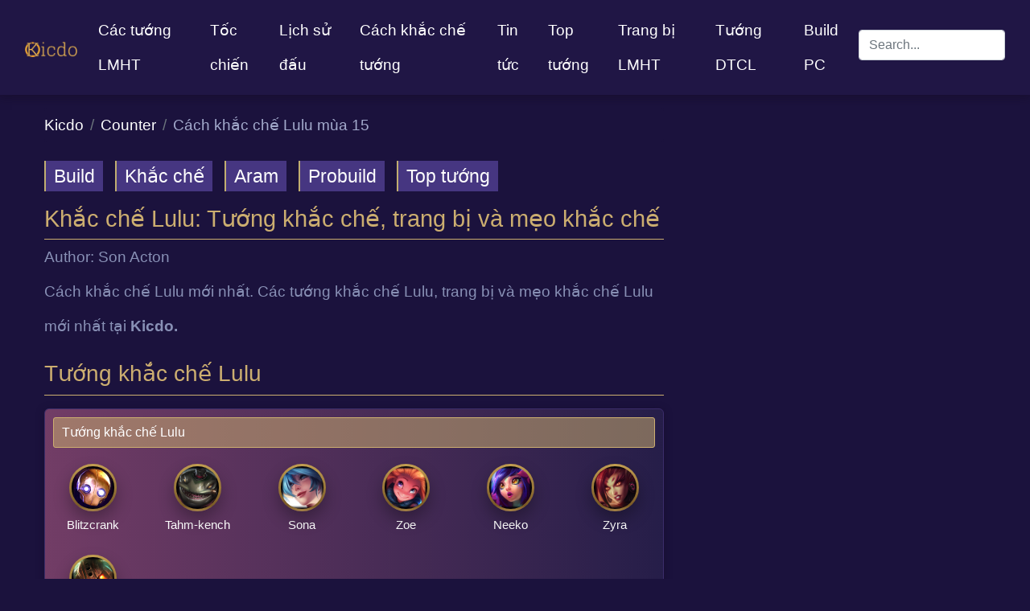

--- FILE ---
content_type: text/html; charset=UTF-8
request_url: https://kicdo.com/counter/lulu
body_size: 5568
content:
<!DOCTYPE html>
<html lang="vi">
<head>
<meta charset="utf-8">
<title>Khắc chế Lulu: Cách khắc chế, điểm yếu và mẹo khắc chế Lulu</title>
<meta name="description" content="Cách khắc chế Lulu mới nhất. Các tướng khắc chế Lulu hiệu quả dựa trên tỷ lệ thắng. Điểm yếu lớn nhất của Lulu. Trang bị khắc chế Lulu" />
<meta name="robots" content="index,follow, max-image-preview:large" />
<meta name="viewport" content="width=device-width, initial-scale=1, shrink-to-fit=no">
<meta name="keywords" content="Khắc chế Lulu" />
<link rel="canonical" href="https://kicdo.com/counter/lulu" />

  <meta property="fb:app_id" content="608859533193413" /> 
<meta property="og:type" content="article"/>
<meta property="og:url" content="https://kicdo.com/counter/lulu"/>
<meta property="og:site_name" content="Kicdo" />
<meta property="og:title" content="Khắc chế Lulu: Cách khắc chế, điểm yếu và mẹo khắc chế Lulu"/>
<meta property="og:description" content="Cách khắc chế Lulu mới nhất. Các tướng khắc chế Lulu hiệu quả dựa trên tỷ lệ thắng. Điểm yếu lớn nhất của Lulu. Trang bị khắc chế Lulu"/>
<meta property="og:image" content="https://kicdo.com/images/products/Lulu_27.jpg"/>
<meta property="og:image:secure_url" content="https://kicdo.com/images/products/Lulu_27.jpg" />
<meta property="og:image:type" content="image/jpeg" />
<meta property="og:image:width" content="1215" />
<meta property="og:image:height" content="717" />
<meta property="og:image:alt" content="Khắc chế Lulu: Cách khắc chế, điểm yếu và mẹo khắc chế Lulu" />
<meta property="article:published_time" content="2023-10-12T18:38:54+07:00"/>
<meta property="article:modified_time" content="2023-12-06T22:45:50+07:00"/>
<meta property="og:updated_time" content="2023-12-06T22:45:50+07:00" />
<meta name="twitter:title" content="Khắc chế Lulu: Cách khắc chế, điểm yếu và mẹo khắc chế Lulu"/>
<meta name="twitter:description" content="Cách khắc chế Lulu mới nhất. Các tướng khắc chế Lulu hiệu quả dựa trên tỷ lệ thắng. Điểm yếu lớn nhất của Lulu. Trang bị khắc chế Lulu"/>
<meta name="twitter:url" content="https://kicdo.com/counter/lulu"/>
<meta name="twitter:image" content="/images/products/Lulu_27.jpg" />
<meta name="format-detection" content="telephone=no">
<meta name="google-site-verification" content="1UGM42t8iTmlwsvsfecbcSnXo94AU_DV21sSnBg-DHg" />
<meta name='dmca-site-verification' content='ekpCak4zVFcwNlNFbW11NjF2dlVQUT090' /><link rel="icon" href="https://kicdo.com/images/uploads/favicon/kicdofavicon_a3c8.png" type="image/x-icon">
<link rel="shortcut icon" href="https://kicdo.com/images/uploads/favicon/kicdofavicon_a3c8.png" type="image/x-icon">
<!-- style -->
<link rel="stylesheet"  href="https://kicdo.com/frontend/css/bootstrap.min.css" type="text/css" media="all" />
</head>
<body>
<header>
<nav class="navbar navbar-expand-lg bg_menu">
    <div class="container-fluid">
        <a class="navbar-brand mr-auto mr-lg-0 logo" href="https://kicdo.com/"><img src="https://kicdo.com/images/uploads/logo/hinhdep_13ec0.png" alt="Kicdo" width="78" height="24"/></a>
        <button class="navbar-toggler p-0 border-0" type="button" data-toggle="collapse" data-target="#navbarsExample05" aria-controls="navbarsExample05" aria-expanded="false" aria-label="Toggle navigation">
          <span class="navbar-toggler-icon">Menu</span>
        </button>

        <div class="navbar-collapse collapse" id="navbarsExample05">
                        <ul class="navbar-nav mr-auto menu_head"><li class="nav-item"><a class="nav-link" title="Các tướng LMHT" href="/guides" ><i class="fa "></i> Các tướng LMHT</a></li><li class="nav-item"><a class="nav-link" title="Tốc chiến" href="/toc-chien" ><i class="fa "></i> Tốc chiến</a></li><li class="nav-item"><a class="nav-link" title="Lịch sử đấu" href="/lich-su-dau.html" ><i class="fa "></i> Lịch sử đấu</a></li><li class="nav-item"><a class="nav-link" title="Cách khắc chế tướng" href="/counter" ><i class="fa "></i> Cách khắc chế tướng</a></li><li class="nav-item"><a class="nav-link" title="Tin tức" href="/tin-lol-n1" ><i class="fa "></i> Tin tức</a></li><li class="nav-item"><a class="nav-link" title="Top tướng" href="/tuong-lmht-chon-nhieu-nhat" ><i class="fa "></i> Top tướng</a></li><li class="nav-item"><a class="nav-link" title="Trang bị LMHT" href="/trang-bi-lmht" ><i class="fa "></i> Trang bị LMHT</a></li><li class="nav-item"><a class="nav-link" title="Tướng DTCL" href="/dtcl" rel="nofollow noopener" target="_blank" ><i class="fa "></i> Tướng DTCL</a></li><li class="nav-item"><a class="nav-link" title="Build PC" href="/build-pc-n22" ><i class="fa "></i> Build PC</a></li></ul>            <div class="search_tuong">
               
                <input type="text" class="m_lol hidden form-control" value="25">
                <input type="text" class="lang_page hidden form-control" value="vi">
                <div class="form-group input-serach">
                    <input type="text" id="searchid" autocomplete="off" class="search text-field form-control" placeholder="Search..." name="keyword" value="" >
                </div>
                
               
                <div id="result">
                </div>
            </div>
            
            
        </div>
    </div>
</nav>
</header><div class="container">
<div class="row">
<div class="col-md-8">
<main role="main">
    <article class="my-3 rounded ">

        			<header>
        <nav aria-label="breadcrumb">
			<ol class="breadcrumb">
                <li class="breadcrumb-item" ><a href="https://kicdo.com/">Kicdo</a></li>
                <li class="breadcrumb-item"><a href="https://kicdo.com/counter" >Counter</a></li>
                <li class="breadcrumb-item active" aria-current="page">Cách khắc chế Lulu mùa 15</li>
            </ol>
        </nav>
		</header>
        <div class="link_bai_list">
<a href="https://kicdo.com/guides/lulu" class="link_bai"> Build</a>
<a href="https://kicdo.com/counter/lulu" class="link_bai"> Khắc chế</a>
<a href="https://kicdo.com/aram/lulu" class="link_bai"> Aram</a>
<a href="https://kicdo.com/probuild/lulu" class="link_bai"> Probuild</a>
<a href="/tuong-lmht-chon-nhieu-nhat" class="link_bai"> Top tướng</a>
</div>
		<section class="detail_con">
		<h1 class="border-gray pb-2 mb-0 h1_css">Khắc chế Lulu: Tướng khắc chế, trang bị và mẹo khắc chế</h1>
		<div class="info_ac">Author: <span>Son Acton</span></div>
		<div class="payload-richtext"><p>Cách khắc chế Lulu mới nhất. Các tướng khắc chế Lulu, trang bị và mẹo khắc chế Lulu mới nhất tại <strong>Kicdo.</strong></p></div>            <div class="row">
                <div class="col-md-12">
                    
                    <h2 id="tuong_khac_che_Lulu">Tướng khắc chế Lulu</h2>
					<div class="kicdo_tkc">
            <p class="chu_vang">Tướng khắc chế Lulu</p>
		<div class="row">
                    <div class="col-lg-2 col-md-2 col-sm-2 col-6 list_champ">
				<a href="https://kicdo.com/guides/blitzcrank"> 
					<img loading='lazy'  title="Blitzcrank" src="https://kicdo.com/images/source/champion/Blitzcrank.png" alt="Blitzcrank" width="59" height="99"/>
					Blitzcrank				</a>
            </div>
                    <div class="col-lg-2 col-md-2 col-sm-2 col-6 list_champ">
				<a href="https://kicdo.com/guides/tahm-kench"> 
					<img loading='lazy'  title="Tahm-kench" src="https://kicdo.com/images/source/champion/TahmKench.png" alt="Tahm-kench" width="59" height="99"/>
					Tahm-kench				</a>
            </div>
                    <div class="col-lg-2 col-md-2 col-sm-2 col-6 list_champ">
				<a href="https://kicdo.com/guides/sona"> 
					<img loading='lazy'  title="Sona" src="https://kicdo.com/images/source/champion/Sona.png" alt="Sona" width="59" height="99"/>
					Sona				</a>
            </div>
                    <div class="col-lg-2 col-md-2 col-sm-2 col-6 list_champ">
				<a href="https://kicdo.com/guides/zoe"> 
					<img loading='lazy'  title="Zoe" src="https://kicdo.com/images/source/champion/Zoe.png" alt="Zoe" width="59" height="99"/>
					Zoe				</a>
            </div>
                    <div class="col-lg-2 col-md-2 col-sm-2 col-6 list_champ">
				<a href="https://kicdo.com/guides/neeko"> 
					<img loading='lazy'  title="Neeko" src="https://kicdo.com/images/source/champion/Neeko.png" alt="Neeko" width="59" height="99"/>
					Neeko				</a>
            </div>
                    <div class="col-lg-2 col-md-2 col-sm-2 col-6 list_champ">
				<a href="https://kicdo.com/guides/zyra"> 
					<img loading='lazy'  title="Zyra" src="https://kicdo.com/images/source/champion/Zyra.png" alt="Zyra" width="59" height="99"/>
					Zyra				</a>
            </div>
                    <div class="col-lg-2 col-md-2 col-sm-2 col-6 list_champ">
				<a href="https://kicdo.com/guides/nautilus"> 
					<img loading='lazy'  title="Nautilus" src="https://kicdo.com/images/source/champion/Nautilus.png" alt="Nautilus" width="59" height="99"/>
					Nautilus				</a>
            </div>
                </div>
        
                <p class="chu_vang">Tướng yếu hơn Lulu</p>
        <div class="row">
                    <div class="col-lg-2 col-md-2 col-sm-2 col-6 list_champ">
				<a href="https://kicdo.com/guides/leblanc"> 
					<img loading='lazy'  title="Leblanc" src="https://kicdo.com/images/source/champion/Leblanc.png" alt="Leblanc" width="59" height="99"/>
					Leblanc				</a>
            </div>
                    <div class="col-lg-2 col-md-2 col-sm-2 col-6 list_champ">
				<a href="https://kicdo.com/guides/pantheon"> 
					<img loading='lazy'  title="Pantheon" src="https://kicdo.com/images/source/champion/Pantheon.png" alt="Pantheon" width="59" height="99"/>
					Pantheon				</a>
            </div>
                    <div class="col-lg-2 col-md-2 col-sm-2 col-6 list_champ">
				<a href="https://kicdo.com/guides/ashe"> 
					<img loading='lazy'  title="Ashe" src="https://kicdo.com/images/source/champion/Ashe.png" alt="Ashe" width="59" height="99"/>
					Ashe				</a>
            </div>
                    <div class="col-lg-2 col-md-2 col-sm-2 col-6 list_champ">
				<a href="https://kicdo.com/guides/brand"> 
					<img loading='lazy'  title="Brand" src="https://kicdo.com/images/source/champion/Brand.png" alt="Brand" width="59" height="99"/>
					Brand				</a>
            </div>
                    <div class="col-lg-2 col-md-2 col-sm-2 col-6 list_champ">
				<a href="https://kicdo.com/guides/mel"> 
					<img loading='lazy'  title="Mel" src="https://kicdo.com/images/source/champion/Mel.png" alt="Mel" width="59" height="99"/>
					Mel				</a>
            </div>
                    <div class="col-lg-2 col-md-2 col-sm-2 col-6 list_champ">
				<a href="https://kicdo.com/guides/swain"> 
					<img loading='lazy'  title="Swain" src="https://kicdo.com/images/source/champion/Swain.png" alt="Swain" width="59" height="99"/>
					Swain				</a>
            </div>
                    <div class="col-lg-2 col-md-2 col-sm-2 col-6 list_champ">
				<a href="https://kicdo.com/guides/shaco"> 
					<img loading='lazy'  title="Shaco" src="https://kicdo.com/images/source/champion/Shaco.png" alt="Shaco" width="59" height="99"/>
					Shaco				</a>
            </div>
                </div>
                
                <p class="chu_vang">Tướng có tỷ lệ thắng cao khi đối đầu Lulu</p>
        <div class="row">
                    <div class="col-lg-2 col-md-2 col-sm-2 col-6 list_champ">
				<a href="https://kicdo.com/guides/nidalee"> 
					<img loading='lazy'  title="Nidalee" src="https://kicdo.com/images/source/champion/Nidalee.png" alt="Nidalee" width="59" height="99"/>
					Nidalee				</a>
            </div>
                    <div class="col-lg-2 col-md-2 col-sm-2 col-6 list_champ">
				<a href="https://kicdo.com/guides/blitzcrank"> 
					<img loading='lazy'  title="Blitzcrank" src="https://kicdo.com/images/source/champion/Blitzcrank.png" alt="Blitzcrank" width="59" height="99"/>
					Blitzcrank				</a>
            </div>
                    <div class="col-lg-2 col-md-2 col-sm-2 col-6 list_champ">
				<a href="https://kicdo.com/guides/tahm-kench"> 
					<img loading='lazy'  title="Tahm-kench" src="https://kicdo.com/images/source/champion/TahmKench.png" alt="Tahm-kench" width="59" height="99"/>
					Tahm-kench				</a>
            </div>
                    <div class="col-lg-2 col-md-2 col-sm-2 col-6 list_champ">
				<a href="https://kicdo.com/guides/sona"> 
					<img loading='lazy'  title="Sona" src="https://kicdo.com/images/source/champion/Sona.png" alt="Sona" width="59" height="99"/>
					Sona				</a>
            </div>
                    <div class="col-lg-2 col-md-2 col-sm-2 col-6 list_champ">
				<a href="https://kicdo.com/guides/zoe"> 
					<img loading='lazy'  title="Zoe" src="https://kicdo.com/images/source/champion/Zoe.png" alt="Zoe" width="59" height="99"/>
					Zoe				</a>
            </div>
                    <div class="col-lg-2 col-md-2 col-sm-2 col-6 list_champ">
				<a href="https://kicdo.com/guides/neeko"> 
					<img loading='lazy'  title="Neeko" src="https://kicdo.com/images/source/champion/Neeko.png" alt="Neeko" width="59" height="99"/>
					Neeko				</a>
            </div>
                    <div class="col-lg-2 col-md-2 col-sm-2 col-6 list_champ">
				<a href="https://kicdo.com/guides/zyra"> 
					<img loading='lazy'  title="Zyra" src="https://kicdo.com/images/source/champion/Zyra.png" alt="Zyra" width="59" height="99"/>
					Zyra				</a>
            </div>
                </div>
    </div>
					<img class="" src="/images/products/Lulu_27.jpg" alt="Khắc chế Lulu>">
					
					<div class="payload-richtext"><p><br /></p><h2 id="diem-yeu-cua-lulu">Điểm yếu của Lulu</h2><p>Là một pháp sư hỗ trợ thuần túy, Lulu có lượng máu cơ bản thấp và rất sợ các kỹ năng khống chế cứng hoặc sát thương dồn nhanh trước khi kịp tung chiêu bảo vệ. Hãy cố gắng gây khống chế và dồn sát thương vào Lulu nếu cô nàng đứng ở vị trí xấu hoặc phối hợp với rừng tập trung dồn chết cô nàng trước trong những pha gank ở giai đoạn đi đường.</p><p>Để bảo vệ đồng đội hoặc gây khống chế, Lulu thường phải đứng ở khoảng cách tương đối gần, điều này khiến cô nàng dễ rơi vào tầm ngắm của các vị tướng mở giao tranh tầm xa. Nếu được thì hãy ưu tiên dồn sát thương cho cô nàng trước vì nếu cô nàng sống sót thì xạ thủ sẽ được bảo kê rất tốt, rất khó để all-in chết xạ thủ nếu không có sự chênh lệch trang bị hoặc quân số.</p><p>Bộ kỹ năng của Lulu có thời gian hồi chiêu tương đối lâu ở giai đoạn đầu. Nếu cô nàng sử dụng kĩ năng hụt hoặc vừa dùng xong thì hãy chủ động trao đổi chiêu thức hoặc all-in cô nàng hoặc xạ thủ để lấy lợi thế.</p><p>Hãy cố gắng kiểm soát tầm nhìn để nắm rõ được vị trí của Lulu, tận dụng những quãng thời gian Lulu đi cắm mắt để bắt lẻ cô nàng từ đó tạo lợi thế về quân số để ép mục tiêu hoặc giao tranh.</p><h2 id="cac-trang-bi-khac-che-lulu">Các trang bị khắc chế Lulu</h2><p><img loading="lazy"  data-inline="image" src="/images/source/new_item/40px-Serpent's_Fang_item.png" alt="Kiếm Ác Xà" width="40" height="40" /> <strong>Kiếm Ác Xà</strong>: Đây là trang bị khắc chế cứng nhất đối với Lulu. Khả năng giảm lượng lá chắn nhận vào của đối thủ sẽ khiến những cú Buff E của cô nàng trở nên yếu ớt hơn bao giờ hết, giúp chủ lực của bạn dễ dàng cấu rỉa hoặc kết liễu mục tiêu.</p><p><img loading="lazy"  data-inline="image" src="/images/source/new_item/40px-Mortal_Reminder_item.png" alt="Lời Nhắc Tử Vong" width="40" height="40" /> <strong>Lời Nhắc Tử Vong / </strong><img loading="lazy"  data-inline="image" src="/images/source/new_item/40px-Morellonomicon_item.png" alt="Quỷ Thư Morello" width="40" height="40" /><strong> Quỷ Thư Morello</strong>: Các trang bị gây vết thương sâu khá là cần thiết để giảm thiểu khả năng hồi phục từ chiêu cuối <strong>Khổng Lồ Hóa (R)</strong> và các trang bị hồi máu đi kèm của cô nàng như <img loading="lazy"  data-inline="image" src="/images/source/new_item/3107.png" alt="Dây Chuyền Chuộc Tội" width="40" height="40" /> <strong>Dây chuyền chuộc tội</strong>.</p><p><img loading="lazy"  data-inline="image" src="/images/source/new_item/40px-Edge_of_Night_item.png" alt="Áo Choàng Bóng Tối" width="40" height="40" /> <strong>Áo Choàng Bóng Tối / </strong><img loading="lazy"  data-inline="image" src="/images/source/new_item/40px-Banshee's_Veil_item.png" alt="Dây Chuyền Chữ Thập" width="40" height="40" /><strong> Dây Chuyền Chữ Thập</strong>: Giúp bạn chặn được kỹ năng <strong>Biến Hóa (W)</strong> hoặc ép Lulu hoặc chủ lực đối thủ phải tốn 1 kĩ năng để phá khiên phép của bạn, đảm bảo bạn không bị dồn khống chế hoặc sát thương quá nhanh trước khi kịp trao đổi chiêu thức.</p><p><img loading="lazy"  data-inline="image" src="/images/source/new_item/40px-Mikael's_Blessing_item.png" alt="Chuông Bảo Hộ Mikael" width="40" height="40" /> <strong>Chuông Bảo Hộ Mikael</strong>: Giúp hóa giải ngay lập tức hiệu ứng Biến Hóa cho chủ lực của bạn, tạo điều kiện để họ tiếp tục xả sát thương trong giao tranh.</p><h2 id="meo-khac-che-lulu">Mẹo khắc chế Lulu</h2><p>Trong các pha giao tranh, nếu không thể dồn chết xạ thủ đối phương vì có Lulu bảo kê, hãy cân nhắc việc dồn sát thương hạ gục Lulu đầu tiên. Khi mất đi nguời bảo kê, các vị tướng khác của đối thủ sẽ trở nên dễ hạ gục hơn rất nhiều.</p><p>Hãy thử nhấp nhả hoặc giả vờ lao lên để dụ Lulu phải tung ra E hoặc R sớm. Một khi cô nàng đã mất các kỹ năng bảo vệ chính, đó là lúc bạn thực sự bắt đầu cuộc tấn công vào chủ lực đối phương.</p><p>Kỹ năng <strong>Biến Hóa (W)</strong> là công cụ khống chế mạnh nhất của Lulu. Nếu thấy cô nàng vừa dùng W để tăng tốc cho đồng đội, hãy ngay lập tức ra tín hiệu cho rừng gank hoặc chủ động trao đổi chiêu thức vì cô nàng đã mất đi khả năng khống chế quan trọng nhất.</p><p>Cân nhắc lựa chọn những vị tướng cấu rỉa tầm xa như <img loading="lazy"  data-inline="image" src="https://kicdo.com/images/source/champion/Xerath.png" alt="xerath" width="40" height="40" /> Xerath, <img loading="lazy"  data-inline="image" src="https://kicdo.com/images/source/champion/Lux.png" alt="lux" width="40" height="40" /> Lux để cấu rỉa liên tục xạ thủ hoặc Lulu, ép cô phải liên tục sử dụng kĩ năng để giữ máu cho bản thân hoặc xạ thủ. Hoặc chọn các tanker có nhiều khống chế như <img loading="lazy"  data-inline="image" src="https://kicdo.com/images/source/champion/Nautilus.png" alt="nautilus" width="40" height="40" /> Nautilus hay <img loading="lazy"  data-inline="image" src="https://kicdo.com/images/source/champion/Rell.png" alt="rell" width="40" height="40" /> Rell sẽ khiến Lulu gặp khó khăn trong việc chọn vị trí để bảo vệ đồng đội mà vẫn giữ được an toàn cho bản thân.</p></div>					<div class="adsbygoogle-1"></div>
					                <p>Xem thêm <a class="btn btn-success" target="_blank" rel="noopener" href="https://kicdo.com/counter/malzahar"> Khắc chế malzahar</a></p>
            	
                </div>
				
            </div>
			<div class="fb-like" 
       data-href="https://kicdo.com/counter/lulu" 
       data-width="" 
       data-layout="box_count" 
       data-action="like" 
       data-size="small" 
       data-share="true"></div>
        		</section>
    </article>
</main>
</div>

<aside class="col-md-4 my-3">
<div class="ad_sidebar_r">
<div class="adsbygoogle-2"></div>
						
				
</div></aside>
</div>

</div>
<script type="application/ld+json">{"@context": "https://schema.org","@type": "BreadcrumbList","itemListElement": [{"@type": "ListItem","position": 1,"name": "Kicdo","item": "https://kicdo.com/"},{"@type": "ListItem","position": 2,"name": "Counter","item": "https://kicdo.com/counter"},{"@type": "ListItem","position": 3,"name": "Cách khắc chế Lulu mùa 14","item": "https://kicdo.com/counter/lulu"}]}</script>
<script type="application/ld+json">{"@context": "https://schema.org","@type": "Article","mainEntityOfPage": {"@type": "WebPage","@id": "https://kicdo.com/counter/lulu"},"headline": "Khắc chế Lulu: Cách khắc chế, điểm yếu và mẹo khắc chế Lulu","image": ["https://kicdo.com/images/products/Lulu_27.jpg"],"datePublished": "2023-10-12T18:38:54+07:00","dateModified": "2023-12-06T22:45:50+07:00","author": {"@type": "Person","name": "Son Acton","url": "https://kicdo.com/son-acton.html","image": {"@type": "ImageObject","url": "https://kicdo.com/images/source/guide/Son_Acton.jpg","caption": "Son Acton, author of the article"},"sameAs": ["https://about.me/sonacton","https://500px.com/sonacton","https://son-acton.tumblr.com/","https://vi.gravatar.com/sonacton","https://github.com/sonacton","https://www.youtube.com/channel/UCewIds_MlA9TPQlFFBLYstA/about?view_as=subscriber","https://www.linkedin.com/in/son-acton/"],"worksFor": {"@type": "Organization","name": "Kicdo","url": "https://kicdo.com"},"mainEntityOfPage": "https://kicdo.com/counter/lulu"},"publisher": {"@type": "Organization","name": "Kicdo","logo": {"@type": "ImageObject","url": "https://kicdo.com/images/uploads/logo/hinhdep_13ec0.png"}},"description": "Cách khắc chế Lulu mới nhất. Các tướng khắc chế Lulu, trang bị và mẹo khắc chế Lulu mới nhất tại Kicdo.","url": "https://kicdo.com/counter/lulu"}</script>

<footer>
    <div class="container footer">
        <div class="row footer_contact">
            <div class="col-sm-12">
                <p>Thank you for following Kicdo ^^</p>  
				            </div>
        </div>
    </div>
</footer>
<script type="text/javascript" src="https://kicdo.com/frontend/js/jquery.js"></script>


<script defer src="https://static.cloudflareinsights.com/beacon.min.js/vcd15cbe7772f49c399c6a5babf22c1241717689176015" integrity="sha512-ZpsOmlRQV6y907TI0dKBHq9Md29nnaEIPlkf84rnaERnq6zvWvPUqr2ft8M1aS28oN72PdrCzSjY4U6VaAw1EQ==" data-cf-beacon='{"version":"2024.11.0","token":"5d8d237e42014bf78a3cef2000b12635","r":1,"server_timing":{"name":{"cfCacheStatus":true,"cfEdge":true,"cfExtPri":true,"cfL4":true,"cfOrigin":true,"cfSpeedBrain":true},"location_startswith":null}}' crossorigin="anonymous"></script>
</body>
</html>